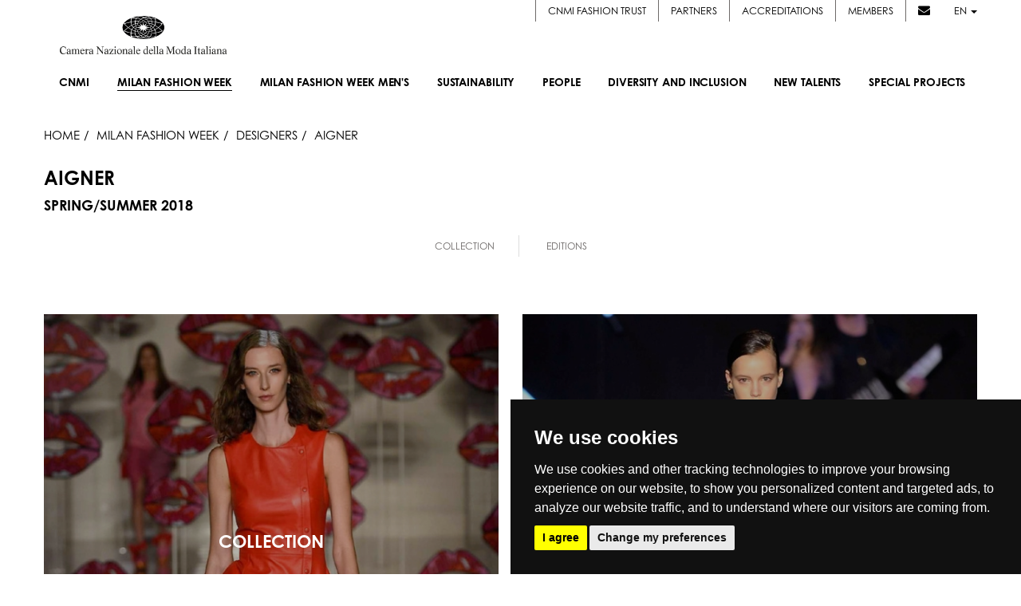

--- FILE ---
content_type: text/html; charset=UTF-8
request_url: https://www.cameramoda.it/en/milano-moda-donna/designer/8377/
body_size: 13373
content:


<!DOCTYPE html><!--[if lt IE 7]>      <html class="no-js lt-ie9 lt-ie8 lt-ie7"> <![endif]--><!--[if IE 7]>         <html class="no-js lt-ie9 lt-ie8"> <![endif]--><!--[if IE 8]>         <html class="no-js lt-ie9"> <![endif]--><!--[if gt IE 8]><!--> <html lang="en" class="no-js"> <!--<![endif]--><head>







<title>AIGNER • Designers • SPRING/SUMMER 2018</title>
<meta name="description" content="Official Website. Live Streaming delle sfilate Donna collezioni SS2026, Sfilate SS 2026, calendario, foto in real-time e looks, social stream e news, outfit, catwalk" />
<meta name="robots" content="" />

<link rel="alternate" href="https://www.cameramoda.it/it/milano-moda-donna/designer/8377/" hreflang="it" />



<meta property="og:title" content="AIGNER • Designers • SPRING/SUMMER 2018" />
<meta property="og:site_name" content="cameramoda.it" />
<meta property="og:url" content="https://www.cameramoda.it/en/milano-moda-donna/designer/8377/" />
<meta property="og:locale" content="en" />

<meta name="twitter:url" content="https://www.cameramoda.it/en/milano-moda-donna/designer/8377/" />
<meta name="twitter:card" content="summary" />
<meta name="twitter:title" content="AIGNER • Designers • SPRING/SUMMER 2018" />

<!--[if lte IE 7]><meta http-equiv="Refresh" content="0; url=/en/old-browser/"><![endif]--><meta charset="utf-8"><meta http-equiv="X-UA-Compatible" content="IE=edge,chrome=1"><meta name="viewport" content="width=device-width"><meta name="author" content="Camera Nazionale della Moda Italiana"><meta name="SKYPE_TOOLBAR" content="SKYPE_TOOLBAR_PARSER_COMPATIBLE"><meta name="format-detection" content="telephone=no"><link rel="shortcut icon" type="image/vnd.microsoft.icon" href="/media/favicon.ico" /><!-- Inclusione fonts.com -->
<!-- <link type="text/css" rel="stylesheet" href="//fast.fonts.net/cssapi/ea3f0a5a-85a0-4bd1-bdb2-d0d1e87d7311.css"/> -->
<link rel="stylesheet" href="https://use.typekit.net/cbo4nwp.css"><link rel="stylesheet" href="/media/mmd/assets/css/main.css?v=1768722870" media="screen" /><script src="/media/mmd/assets/js/head-native.js?v=1768722870"></script><link rel="stylesheet" href="https://cdnjs.cloudflare.com/ajax/libs/font-awesome/6.4.2/css/all.min.css" integrity="sha512-z3gLpd7yknf1YoNbCzqRKc4qyor8gaKU1qmn+CShxbuBusANI9QpRohGBreCFkKxLhei6S9CQXFEbbKuqLg0DA==" crossorigin="anonymous" referrerpolicy="no-referrer" /><link rel="stylesheet" href="https://cdnjs.cloudflare.com/ajax/libs/font-awesome/4.7.0/css/font-awesome.css" integrity="sha512-5A8nwdMOWrSz20fDsjczgUidUBR8liPYU+WymTZP1lmY9G6Oc7HlZv156XqnsgNUzTyMefFTcsFH/tnJE/+xBg==" crossorigin="anonymous" referrerpolicy="no-referrer" /><!--[if lte IE 8]><script src="/media/js/libs/respond.js"></script><link rel="stylesheet" href="/media/css/ie8.css" media="screen" /><![endif]--><script>
	(function(i,s,o,g,r,a,m){i['GoogleAnalyticsObject']=r;i[r]=i[r]||function(){
	(i[r].q=i[r].q||[]).push(arguments)},i[r].l=1*new Date();a=s.createElement(o),
	m=s.getElementsByTagName(o)[0];a.async=1;a.src=g;m.parentNode.insertBefore(a,m)
	})(window,document,'script','//www.google-analytics.com/analytics.js','ga');
	
	ga('create', 'UA-25802456-9', {'name': 'wwwclean'});
	ga('wwwclean.set', 'anonymizeIp', true); 
	ga('wwwclean.send', 'pageview');
	
	setTimeout("ga('wwwclean.send', 'event', 'Service', 'RealBounce', '30sec')",(30*1000));
</script>
<script type="text/plain">
	ga('create', 'UA-25802456-3', 'auto', {'allowLinker': true});
	ga('require', 'displayfeatures');
	ga('set', 'anonymizeIp', true);
	ga('require', 'linker');
	ga('linker:autoLink', ['milanomodadonna.it','milanomodauomo.it','milanomodadesign.it','milanomodagraduate.it'] );
	ga('send', 'pageview');
	
	ga('create', 'UA-25802456-4', {'name': 'www'});
	ga('www.require', 'displayfeatures');
	ga('www.set', 'anonymizeIp', true); 
	ga('www.send', 'pageview');
	
	setTimeout("ga('send', 'event', 'Service', 'RealBounce', '30sec'); ga('www.send', 'event', 'Service', 'RealBounce', '30sec')",(30*1000));
</script>
<!-- Google tag (gtag.js) -->
<script async src="https://www.googletagmanager.com/gtag/js?id=G-CY5SSXJPJZ"></script>
<script>
  window.dataLayer = window.dataLayer || [];
  function gtag(){dataLayer.push(arguments);}
  gtag('js', new Date());
  gtag('config', 'G-CY5SSXJPJZ');
</script><!-- Cookie Consent by https://www.FreePrivacyPolicy.com -->
<script type="text/javascript" src="//www.freeprivacypolicy.com/public/cookie-consent/3.1.0/cookie-consent.js"></script>
<script type="text/javascript">
document.addEventListener('DOMContentLoaded', function () {
	cookieconsent.run({
		"notice_banner_type":"simple",
		"consent_type":"express",
		"palette":"dark",
		"language":"en",
		"cookies_policy_url":"https://www.cameramoda.it//media/documents/pdf/CNMI_Cookie_Policy_EN.pdf"
	});
});
</script>
<noscript>Cookie Consent by <a href="https://www.FreePrivacyPolicy.com/free-cookie-consent/" rel="nofollow noopener">FreePrivacyPolicy.com</a></noscript>
<!-- End Cookie Consent -->
</head>
	<body class="body-designer-detail">
		<div id="loader-layer"></div>

		<!-- NAV -->
		<nav class="navbar navbar-default main-nav en">

    <div class="menu-wrapper">


        <div style="display: none;" class="langs-container hidden-sm hidden-xs">
            <div class="reserved-user-link">
                                <!-- <a href="#" style="margin-left: 20px;">Cookie Policy</a> -->
            </div>
            <ul class="lang-selector">
                                <li><a href="/it/milano-moda-donna/designer/8377/" class="">IT</a></li>
                <li class="separator">|</li>
                                <li><a href="/en/milano-moda-donna/designer/8377/" class="active last">EN</a></li>
                <li class="separator">|</li>
                            </ul>
        </div>

        <div class="menu-container">
            <div class="service-menu">
                <ul> 
                                        <li><a href="https://www.cameramodafashiontrust.com/" target="_blank">CNMI FASHION TRUST</a></li>
                    <li><a href="/en/partners/">Partners</a></li>
                    <li><a href="/en/servizi/accrediti/">Accreditations</a></li>
                    <li><a href="/en/members/new-in/">Members</a></li>
                    <li class="no-border"><a href="#" data-toggle="modal" data-target="#modal-newsletter"><i class="fa fa-envelope"></i></a></li>
                    <li class="dropdown">
                        <a href="#" class="dropdown-toggle" data-toggle="dropdown" role="button" aria-haspopup="true" aria-expanded="false">en <span class="caret"></span></a>
                        <ul class="dropdown-menu lang-dropdown">
                                                                                <li>
                                <a href="/it/milano-moda-donna/designer/8377/">IT</a>
                            </li>
                                                                                                                                </ul>
                    </li>
                </ul>
            </div>

            <div class="navbar-header en">
                <button type="button" class="navbar-toggle" data-toggle="collapse" data-target=".navbar-collapse">
                    <span class="icon-bar"></span>
                    <span class="icon-bar"></span>
                    <span class="icon-bar"></span>
                </button>
                <a class="navbar-brand" href="/en/">
                                        <img src="/media/images/commons/logo.png"  class="img-responsive"  alt="CNMI">
                    
                                    </a>
            </div>

            <div class="collapse navbar-collapse en" id="nav-menu">
                <ul id="main-nav" class="nav navbar-nav navbar-right en">
                    <li class="visible-xs visible-sm">
                                                <a href="/it/milano-moda-donna/designer/8377/" class=" lang-xs service-xs">IT</a>
                                                <a href="/en/milano-moda-donna/designer/8377/" class="active last lang-xs service-xs">EN</a>
                                            </li>

                    <li class="sub-menu-trigger no-link" data-target=".more-sub-menu">
                        <a href="#"><span class="text">Cnmi <span class="arrow-down"></span></span></a>

                        <div class="sub-menu-mobile more-sub-menu">
                            <ul>
                                <li>
                                    <a href="/en/associazione/cnmi/">About</a>
                                </li>
                                <li>
                                    <a href="/en/associazione/cnmi/#showroom-container">SHOWROOM</a>
                                </li>
                                <li>
                                    <a href="/en/news-archive/">News</a>
                                </li>
                                <li>
                                    <a href="/en/archive/designer/">Designers</a>
                                </li>
                                <li>
                                    <a href="/en/associazione/cnmi/#contatti">Contacts</a>
                                </li>
                            </ul>
                        </div>
                    </li>
                
                    
                                        <li class="sub-menu-trigger selected" data-target=".mmd-sub-menu">
    
    <a href="/en/milano-moda-donna/"><span class="text"><span class="upper-text">Milan Fashion Week</span> <span class="arrow-down"></span></span></a>
    
    <div class="sub-menu-mobile mmd-sub-menu">
        <ul>
            <li>
                <a href="/en/milano-moda-donna/">About</a>
            </li>
                        <li>
                <a href="/en/milano-moda-donna/calendar/">Calendar</a>
            </li>
                        <li>
                <a href="#" data-target="#modal-dates-mmd" data-toggle="modal">Dates</a>
            </li>
            <li>
                <a href="/en/milano-moda-donna/fashion-hub-market/designer/">Fashion Hub</a>
            </li>
            <li>
                <a href="/en/milano-moda-donna/designer/">Designers</a>
            </li>                            
                        <li>
                <a href="/en/insidersguide/">insider's guide</a>
            </li>
                    </ul>
    </div>
        
</li>
                                        
                    
                                        
                                        
<li class="" data-target=".mmu-sub-menu"> <!-- Attivo solo per manifestazione -->     
    <a href="/en/milano-moda-uomo/"><span class="text"><span class="upper-text">Milan Fashion Week Men's</span> <span class="arrow-down"></span></span></a>     
</li>                    
                    <li class="sub-menu-trigger" data-target=".sustainability-sub-menu">
                        <a href="/en/sustainability/"><span class="text">Sustainability<span class="arrow-down"></span></span></a>
                        <div class="sub-menu-mobile sustainability-sub-menu">
                            <ul>
                                <li>
                                    <a href="/en/sustainability/">About</a>
                                </li>
                                <li>
                                    <a href="/en/sustainability/#sustainability">working groups </a>
                                </li>
                                <li>
                                    <a href="/media/pdf/manifesto_sostenibilita_en.pdf" target="_blank">Manifesto</a>
                                </li>
                                <li>
                                    <a href="/en/sustainability/#guidelines">guidelines</a>
                                </li>

                                <li>
                                                                        <!-- mom -->
                                    <a href="/en/sustainability/roundtable/2019/">International roundtable on sustainability</a>
                                </li>
                                <li>
                                    <a href="/en/venice-sustainable-fashion-forum/">Venice Sustainable Fashion Forum</a>
                                </li>
                            </ul>
                        </div>
                    </li>
                                         <li class="sub-menu-trigger" data-target=".hr-and-education-sub-menu">
                        <a href="/en/people/"><span class="text">PEOPLE<span class="arrow-down"></span></span></a>
                                                <div class="sub-menu-mobile hr-and-education-sub-menu">
                            <ul>
                                    <li>
                                        <a href="/en/people/">ABOUT</a>
                                    </li>
                                                                    <li>
                                        <a href="/en/document/371/?inline=1">TAVOLO</a>
                                    </li>
                                                                                                                            </ul>
                        </div>
                                            </li>
                                                             <li class="sub-menu-trigger" data-target=".diversity-and-inclusion-sub-menu">
                        <a href="/en/diversity-and-inclusion/"><span class="text">Diversity and Inclusion<span class="arrow-down"></span></span></a>
                                                <div class="sub-menu-mobile diversity-and-inclusion-sub-menu">
                            <ul>
                                    <li>
                                        <a href="/en/diversity-and-inclusion/">ABOUT</a>
                                    </li>
                                                                                                    <li>
                                        <a href="/en/document/372/?inline=1">MANIFESTO</a>
                                    </li>
                                                                                                    <li>
                                        <a href="/en/document/373/?inline=1">TAVOLO</a>
                                    </li>
                                                                                                    <li>
                                        <a href="/en/diversity-and-inclusion-talk/">TALK</a>
                                    </li>
                                                                                            </ul>
                        </div>
                                            </li>
                                        <li class="sub-menu-trigger" data-target=".new-designer-sub-menu">
                        <a href="/en/new-talents/"><span class="text">New Talents<span class="arrow-down"></span></span></a>
                        <div class="sub-menu-mobile new-designer-sub-menu">
                            <ul>
                                <li>
                                    <a href="/en/new-talents/">About</a>
                                </li>
                                                                                                <li>
                                    <a href="https://www.cameramoda.it/en/milano-moda-graduate/">
                                        Milano Moda Graduate
                                    </a>
                                </li>
                                                                                                                                <li>
                                    <a href="https://www.cameramoda.it/en/milano-moda-donna/fashion-hub-market/designer/">
                                        Fashion Hub
                                    </a>
                                </li>
                                                                                                                                <li>
                                    <a href="https://www.cameramoda.it/en/new-talents/milano-moda-shoppable-project/">
                                        Milano Moda Shoppable Project
                                    </a>
                                </li>
                                                                                            </ul>
                        </div>
                    </li>
                    <li class="sub-menu-trigger" data-target=".special-proj-sub-menu">
                        <a href="/en/special-projects/"><span class="text">Special projects <span class="arrow-down"></span></span></a>
                        <div class="sub-menu-mobile special-proj-sub-menu">
                            <ul>
                                <li>
                                    <a href="/en/maxxi-memorabile-ipermoda/">Memorabile. Ipermoda</a>
                                </li>
                                <li>
                                    <a href="/en/danse-atelier/">Dans(e) l'atelier</a>
                                </li>
                                <li>
                                    <a href="/en/podcast/">Podcast</a>
                                </li>
                                <li>
                                    <a href="/en/milano-moda-design/calendar/">Milano moda design</a>
                                </li>
                                                                <li>
                                    <a href="/en/sustainable-fashion-awards/">SUSTAINABLE FASHION AWARDS</a>
                                </li>
                                                                   
                                                                <li>
                                    <a href="https://www.cameramoda.it/en/milano-fashion-institute/">MILANO FASHION INSTITUTE</a>
                                </li> 
                                                  
                                                                   
                                                  
                                                                   
                                                  
                                                                   
                                                  
                                                                   
                                                  
                                                                
                                                                <li>
                                    <a href="/en/fashion-film-festival/">Fashion Film Festival Milano</a>
                                </li>
                                
                                                                <li>
                                    <a href="/en/memos/">MEMOS.</a>
                                </li>

                                                                                              
                                                                                                <li>
                                    <a href="https://www.cameramoda.it/en/green-carpet-fashion-awards-italia/">GREEN CARPET FASHION AWARDS, ITALY</a>
                                </li>
                                                              
                                                                                                <li>
                                    <a href="/en/budapestselect/">BUDAPEST SELECT</a>
                                </li>
                                                              
                                                                                                <li>
                                    <a href="/en/sinoitalianfashiontown/">SINO-ITALIAN FASHION TOWN BY CHIC GROUP</a>
                                </li>
                                                              
                                                                                                <li>
                                    <a href="/en/fashionfilm">FASHION FILMS</a>
                                </li>
                                                              
                                                                <li>
                                    <a href="/en/chinastone/">CNMI * IFIU 2021 INTERNATIONAL FASHION SUMMIT</a>
                                </li>

                                                                                                                                                                                                                                                                                                                                                                
                                <li>
                                    <a class="third-level-trigger sub-menu-trigger" data-target=".special-proj-archive-sub-menu" href="#"><span class="text">Discover<span class="arrow-down"></span></span></a>

                                    <ul class="dropdown-menu third-level-menu special-proj-archive-sub-menu">
                                                                                                                                                                                                                                    <li>
                                                <a href="http://italiana.cameramoda.it/en/">
                                                    ITALIANA ITALY THROUGH THE LENS OF FASHION 1971-2001
                                                </a>
                                            </li>
                                                                                                                                                                                                                                                <li>
                                                <a href="http://www.cameramoda.it/en/anna-dello-russo/">
                                                    Adr Event
                                                </a>
                                            </li>
                                                                                                                                                                                                                                                <li>
                                                <a href="https://www.cameramoda.it/en/crafting-the-future-storie-di-artigianalita-e-innovazione/">
                                                    Crafting the future: stories of craftsmanship and innovation
                                                </a>
                                            </li>
                                                                                                                                                                                                                                                                                                                                                                                                                                                            </ul>
                                </li>
                            </ul>
                        </div>
                    </li>
                    
                    <li class="visible-xs visible-sm"><a class="service-xs" href="/en/partners/">Partners</a></li>
                    <li class="visible-xs visible-sm"><a class="service-xs" href="/en/servizi/accrediti/">Accreditations</a></li>
                    <li class="visible-xs visible-sm"><a class="service-xs" href="/en/members/new-in/">Members</a></li>

                </ul>
            </div>
            <!-- /MENU -->
        </div>
        <!-- /menu-container -->
    </div>
    <!-- /container -->

    <section class="sub-menus-container">

        <!-- MMD -->
        <div class="sub-menu mmd-sub-menu">
            <div class="cols-container">
                <div class="left-col">
                    <ul>
                        <li>
                            <a href="/en/milano-moda-donna/">About</a>
                        </li>
                                                <li>
                            <a href="/en/milano-moda-donna/calendar/">Calendar</a>
                        </li>
                                                <li>
                            <a href="#" data-target="#modal-dates-mmd" data-toggle="modal">Dates</a>
                        </li>
                        <li>
                            <a href="/en/milano-moda-donna/fashion-hub-market/designer/">Fashion Hub</a>
                        </li>
                        <li>
                            <a href="/en/milano-moda-donna/designer/">Designers</a>
                        </li>
                                                                        <li>
                                                                <a href="/en/insidersguide/">insider's guide</a>
                        </li>
                                            </ul>
                </div>
                
                <div class="right-col">
                    <div class="latest-galleries">
                                                <header>Latest galleries</header>
                        <main>
                            
                                
                            <figure>
                                <a href="/en/milano-moda-donna/designer/gallery/collection/10995/">
                                                                                                            <img src="/rimg/OQ21zUGljdHVyZTtpbWFnZTsxMTQ2MzE2O2RlZmF1bHQ%3D__W180H250R79BTRANSP___470184a6.jpg" class="img-responsive" alt="DIESEL" />
                                                                        <figcaption>DIESEL</figcaption>
                                </a>
                            </figure>
                                
                            <figure>
                                <a href="/en/milano-moda-donna/designer/gallery/collection/10967/">
                                                                                                            <img src="/rimg/OQ21zUGljdHVyZTtpbWFnZTsxMTQ0OTAxO2RlZmF1bHQ%3D__W180H250R79BTRANSP___91f9b74a.jpg" class="img-responsive" alt="JIL SANDER" />
                                                                        <figcaption>JIL SANDER</figcaption>
                                </a>
                            </figure>
                                                    
                            
                        </main>
                                            </div>
                </div>
            </div>
        </div>

        <!-- MMU -->
        <div class="sub-menu mmu-sub-menu">
            <div class="cols-container">
                <div class="left-col">
                    <ul>
                        <li>
                            <a href="/en/milano-moda-uomo/">About</a>
                        </li>
                                                <li>
                            <a href="/en/milano-moda-uomo/calendar/">Calendar</a>
                        </li>
                                                <li>
                            <a href="#" data-target="#modal-dates-mmu" data-toggle="modal">Dates</a>
                        </li>
                                                <li>
                            <a href="/en/milano-moda-uomo/designer/">Designers</a>
                        </li>
                                            </ul>
                </div>
                
                <div class="right-col">
                    <div class="latest-galleries">
                                                <header>Latest galleries</header>
                        <main>
                            
                                
                            <figure>
                                <a href="/en/milano-moda-uomo/designer/gallery/collection/11103/">
                                                                                                            <img src="/rimg/OQ21zUGljdHVyZTtpbWFnZTsxMTUxMTY2O2RlZmF1bHQ%3D__W180H250R79BTRANSP___5c8578cd.jpg" class="img-responsive" alt="ZEGNA" />
                                                                        <figcaption>ZEGNA</figcaption>
                                </a>
                            </figure>
                                
                            <figure>
                                <a href="/en/milano-moda-uomo/designer/gallery/collection/11107/">
                                                                                                            <img src="/rimg/OQ21zUGljdHVyZTtpbWFnZTsxMTUxMzY2O2RlZmF1bHQ%3D__W180H250R79BTRANSP___96ce2869.jpg" class="img-responsive" alt="DSQUARED2" />
                                                                        <figcaption>DSQUARED2</figcaption>
                                </a>
                            </figure>
                                                    
                        </main>
                                            </div>
                </div>
                
            </div>
        </div>

        <!-- SUSTAINABILITY -->
        <div class="sub-menu sustainability-sub-menu">
            <div class="cols-container">
                <div class="left-col">
                    <ul>
                        <li>
                            <a href="/en/sustainability/">About</a>
                        </li>
                        <li>
                            <a href="/en/sustainability/#sustainability">working groups </a>
                        </li>
                        <li>
                            <a href="/media/pdf/manifesto_sostenibilita_en.pdf" target="_blank">Manifesto</a>
                        </li>
                        <li>
                            <a href="/en/sustainability/#guidelines">guidelines</a>
                        </li>

                        <li>
                                                        <!-- mom -->
                            <a href="/en/sustainability/roundtable/2019/">International roundtable on sustainability</a>
                        </li>
                        <li>
                            <a href="/en/venice-sustainable-fashion-forum/">Venice Sustainable Fashion Forum</a>
                        </li>
                    </ul>
                </div>
                <div class="right-col">
                    <div class="sustainability-logo">
                        <img src="/media/images/commons/sustainability.jpg" class="img-responsive" alt="CNMI - Sustainability" />
                    </div>
                </div>
            </div>
        </div>

        <!-- HR AND EDUCATION -->
                        <div class="sub-menu hr-and-education-sub-menu">
            <div class="cols-container">
                <div class="left-col">
                    <ul>
                            <li>
                                <a href="/en/people/">ABOUT</a>
                            </li>
                                                    <li>
                                <a href="/en/document/371/?inline=1">TAVOLO</a>
                            </li>
                                                                                            </ul>
                </div>
                                <div class="right-col">
                    <div class="hr-and-education-img">
                        <img src="/rimg/OSHJFZHVjYXRpb247bWVudUltYWdlOzE7ZGVmYXVsdA%3D%3D__R4BTRANSP___3e6abee5.png" class="img-responsive" alt="CNMI - PEOPLE" />
                    </div>
                </div>
                            </div>
        </div>
        
        <!-- DIVERSITY AND INCLUSION -->
                        <div class="sub-menu diversity-and-inclusion-sub-menu">
            <div class="cols-container">
                <div class="left-col">
                    <ul>
                            <li>
                                <a href="/en/diversity-and-inclusion/">ABOUT</a>
                            </li>
                                                                            <li>
                                <a href="/en/document/372/?inline=1">MANIFESTO</a>
                            </li>
                                                                            <li>
                                <a href="/en/document/373/?inline=1">TAVOLO</a>
                            </li>
                                                                            <li>
                                <a href="/en/diversity-and-inclusion-talk/">TALK</a>
                            </li>
                                                                    </ul>
                </div>
                                <div class="right-col">
                    <div class="diversity-and-inclusion-img">
                        <img src="/rimg/ORGl2ZXJzaXR5SW5jbHVzaW9uO21lbnVJbWFnZTsxO2RlZmF1bHQ%3D__R4BTRANSP___d3d16a92.jpg" class="img-responsive" alt="CNMI - Diversity and Inclusion" />
                    </div>
                </div>
                            </div>
        </div>
        
        <!-- SUSTAINABILITY -->
        <div class="sub-menu special-proj-sub-menu">
            <div class="cols-container">
                <div class="left-col">
                    <ul>
                        <li>
                            <a href="/en/maxxi-memorabile-ipermoda/">Memorabile. Ipermoda</a>
                        </li>
                        <li>
                            <a href="/en/danse-atelier/">Dans(e) l'atelier</a>
                        </li>
                        <li>
                            <a href="/en/podcast/">Podcast</a>
                        </li>
                        <li>
                            <a href="/en/milano-moda-design/calendar/">Milano moda design</a>
                        </li>
                                                    <li>
                                <a href="/en/sustainable-fashion-awards/">SUSTAINABLE FASHION AWARDS</a>
                            </li>
                                                                                                                        <li>
                            <a href="https://www.cameramoda.it/en/milano-fashion-institute/">MILANO FASHION INSTITUTE</a>
                        </li>
                                                
                                                                                                
                                                                                                
                                                                                                
                                                                                                
                        
                                                <li>
                            <a href="/en/fashion-film-festival/">Fashion Film Festival Milano</a>
                        </li>
                    
                                                <li>
                            <a href="/en/memos/">MEMOS.</a>
                        </li>
                        

                                                                                                                                                                        <li>
                            <a href="/en/budapestselect/">BUDAPEST SELECT</a>
                        </li>
                                                                                                <li>
                            <a href="/en/sinoitalianfashiontown/">SINO-ITALIAN FASHION TOWN BY CHIC GROUP</a>
                        </li>
                                                                                                <li>
                            <a href="/en/fashionfilm">FASHION FILMS</a>
                        </li>
                                                
                        <li>
                            <a href="/en/chinastone/">CNMI * IFIU 2021 INTERNATIONAL FASHION SUMMIT</a>
                        </li>

                                                                                                                        <li>
                            <a href="https://www.cameramoda.it/en/green-carpet-fashion-awards-italia/">GREEN CARPET FASHION AWARDS, ITALY</a>
                        </li>
                                                                                                                                                                                                
                        <li>
                            <a class="third-level-trigger" data-target=".special-proj-archive-sub-menu" href="#">Discover</a>
                        </li>
                    </ul>
                </div>
                <div class="right-col">
                    <div class="latest-galleries">                                                 <main>     
                            <figure style="max-width: 360px !important;">
                                <a href="#">
                                    <img alt="" src="/media/images/commons/progetti-speciali-submenu.jpeg" class="img-responsive" />
                                                                    </a>
                            </figure>
                                                    </main>
                    </div>
                    <div class="third-level-menu special-proj-archive-sub-menu">
                        <ul>
                                                                                                                                                                                                                                                        <li>
                                    <a href="http://italiana.cameramoda.it/en/">
                                        ITALIANA ITALY THROUGH THE LENS OF FASHION 1971-2001
                                    </a>
                                </li>
                                                                                                                                                                                            <li>
                                    <a href="http://www.cameramoda.it/en/anna-dello-russo/">
                                        Adr Event
                                    </a>
                                </li>
                                                                                                                                                                                            <li>
                                    <a href="https://www.cameramoda.it/en/crafting-the-future-storie-di-artigianalita-e-innovazione/">
                                        Crafting the future: stories of craftsmanship and innovation
                                    </a>
                                </li>
                                                                                                                                                                                                                                                                                                                                                                                                                                                                                                                                                                                                                                    </ul>
                    </div>
                </div>
            </div>
        </div>

        <!-- NEW DESIGNER -->
        <div class="sub-menu new-designer-sub-menu">
            <div class="cols-container">
                <div class="left-col">
                    <ul>
                        <li>
                            <a href="/en/new-talents/">About</a>
                        </li>
                                                                        <li>
                            <a href="https://www.cameramoda.it/en/milano-moda-graduate/">
                                Milano Moda Graduate
                            </a>
                        </li>
                                                                                                <li>
                            <a href="https://www.cameramoda.it/en/milano-moda-donna/fashion-hub-market/designer/">
                                Fashion Hub
                            </a>
                        </li>
                                                                                                <li>
                            <a href="https://www.cameramoda.it/en/new-talents/milano-moda-shoppable-project/">
                                Milano Moda Shoppable Project
                            </a>
                        </li>
                                                                    </ul>
                </div>
                <div class="right-col">
                    <div class="new-designer-img">
                        <img src="/media/images/commons/new-designer.jpg" class="img-responsive" alt="CNMI - Sustainability" />
                    </div>
                </div>
            </div>
        </div>


        <!-- MORE -->
        <div class="sub-menu more-sub-menu">
            <div class="cols-container">
                <div class="left-col">
                    <ul>
                        <li>
                            <a href="/en/associazione/cnmi/">About</a>
                        </li>
                        <li>
                            <a href="/en/associazione/cnmi/#showroom-container">SHOWROOM</a>
                        </li>
                        <li>
                            <a href="/en/news-archive/">News</a>
                        </li>
                        <li>
                            <a href="/en/archive/designer/">Designers</a>
                        </li>
                        <li>
                            <a href="/en/associazione/cnmi/#contatti">Contacts</a>
                        </li>
                    </ul>
                </div>
                <div class="right-col">      
                    <div class="contact-info">
                        <address>Piazza Duomo, 31</address>
                        <address>20122 Milano (MI)</address>
                        <p>Tel. +39.02.7771081</p>
                        <a href="mailTo:cameramoda@cameramoda.it"><p>cameramoda@cameramoda.it</p></a>
                        <p>Fax +39.02.77710850</p>
                        <ul class="social-list">
                            <li>
                                <a href="https://www.facebook.com/pages/Camera-Nazionale-della-Moda-Italiana/191200480940895" target="_blank"><i class="fa-brands fa-facebook-f"></i></a>
                            </li>
                            <li>
                                <a href="https://twitter.com/cameramoda" target="_blank"><i class="fa-brands fa-x-twitter"></i></a>
                            </li>
                            <li>
                                <a href="https://www.instagram.com/milanfashionweek/" target="_blank"><i class="fa-brands fa-instagram"></i></a>
                            </li>
                            <li>
                                <a href="https://it.pinterest.com/cameramoda/boards/" target="_blank"><i class="fa fa-brands fa-pinterest"></i></a>
                            </li>
                            <li>
                                <a href="https://www.youtube.com/user/cameramoda" target="_blank"><i class="fa-brands fa-youtube"></i></a>
                            </li>
                            <li>
                                <a href="https://it.linkedin.com/company/cameranazionaledellamodaitaliana" target="_blank"><i class="fa-brands fa-linkedin-in"></i></a>
                            </li>
                        </ul>
                    </div>

                    <div class="third-level-menu" id="mmg-sub-menu">
                        <ul>
                            <li>
                                <a href="/en/milano-moda-graduate/2025/">About</a>
                            </li>
                                                        <li>
                                <a href="/en/milano-moda-graduate/awards/2025/">Awards</a>
                            </li>
                                                                                                            </ul>
                    </div>

                    <div class="third-level-menu" id="mmm-sub-menu">
                        <ul>
                            <li>
                                <a href="/en/milano-moda-main/">About</a>
                            </li>
                            <li>
                                <a href="/en/servizi/accrediti/buyer/">Accreditations</a>
                            </li>
                            <li>
                                <a href="/en/milano-moda-main/#showroom-list">Showroom</a>
                            </li>
                                                        <li>
                                <a href="/rfile/OQ25taUZhc2hpb25TaG93RWRpdGlvbjticm9jaHVyZTsxMzc7ZGVmYXVsdA%3D%3D___64a41a62.pdf">CALENDAR</a>
                            </li>
                                                    </ul>
                    </div>

                    
                    <div class="third-level-menu" id="mmde-sub-menu">
                        <ul>
                            <li>
                                <a href="/en/milano-moda-design/calendar/">CALENDAR</a>
                            </li>
                            <li>
                                <a href="/en/milano-moda-design/gallery/">Gallery</a>
                            </li>
                        </ul>
                    </div>

                </div>
            </div>
        </div>

    </section>

</nav>
<!-- /NAV -->









		<!-- /NAV -->

		<section id="main-content" class="content-wrapper clearfix">
			<section id="content">

    <div class="container-fluid">
        <div class="row">
            <div class="col-xs-12">
                <nav id="breadcrumbs">
                    <a href="/en/" class="home">HOME</a>
                    <a href="/en/milano-moda-donna/"><span class="upper-text">Milan Fashion Week</span></a>
                    <a href="/en/milano-moda-donna/designer/"><span>Designers</span></a>
                    <span>AIGNER</span>
                </nav>
            </div>
        </div>
        <div class="row">
            <div class="col-xs-12">
                <div class="title-container">
                    <h1 class="head-title">AIGNER</h1>
                    <h2 class="head-subtitle">SPRING/SUMMER 2018</h2>
                </div>
            </div>
        </div>
        <!-- /row -->
    </div>
</section>

<section class="dense designer-nav">
    <div class="container">
        <ul class="designer-menu hidden-xs">
                                    <li>
                <a href="/en/milano-moda-donna/designer/gallery/collection/7330/">Collection</a>
            </li>
                                                            <li>
                <a class="slideTo" href="#other-editions">Editions</a>
            </li>
                    </ul>

        <div class="designer-menu-xs">
                                    <div class="item">
                <a href="/en/milano-moda-donna/designer/gallery/collection/7330/">Collection</a>
            </div>
                                                            <div class="item">
                <a class="slideTo" href="#other-editions">Editions</a>
            </div>
                    </div>
    </div>
</section>

<section class="dense designer-sections">
	<div class="container">
        <div class="row">
            <div class="col-xs-12 col-sm-6 mt30">
                <div class="block-container">
                                     	                                                                                <img src="/rimg/OQ21zUGljdHVyZTtpbWFnZTsxNjExNzQ7ZGVmYXVsdA%3D%3D__W640H640R79BTRANSP___9f6fef8e.jpg" class="img-responsive" alt="AIGNER" />
                    
                    <div class="block-caption">
                        <a href="/en/milano-moda-donna/designer/gallery/collection/7330/">
                            <div class="caption-container">
                                <div class="caption">
                                    <h3 class="title small">Collection</h3>
                                </div>
                            </div>
                        </a>
                    </div>
                </div>
            </div>
                        
                        <div class="col-xs-12 col-sm-6 mt30">
                <div class="block-container">
                                                                                                                    	                                        <img src="/rimg/OQ21zUGljdHVyZTtpbWFnZTsxNDcyMTM7ZGVmYXVsdA%3D%3D__W640H640R79BTRANSP___19596463.jpg" class="img-responsive full-width" alt="AIGNER" />
                    
                    <div class="block-caption" id="other-editions">
                        <div class="caption-container">
                            <div class="left-arrow">
                                                                <a href="/en/milano-moda-donna/designer/8012/">
                                    <!--label class="placeholder">PREVIOUS/ED.</label-->
                                    <label class="placeholder">PREVIOUS<br>ED.</label>
                                    <i class="fa fa-angle-left"></i>
                                </a>
                                                            </div>
                            <div class="right-arrow">
                                                                <a href="/en/milano-moda-donna/designer/8630/">
                                    <!--label class="placeholder">NEXT/ED.</label-->
                                    <label class="placeholder">NEXT<br>ED.</label>
                                    <i class="fa fa-angle-right"></i>
                                </a>
                                                            </div>
                        </div>
                    </div>
                </div>
            </div>
                    </div>
    </div>
</section>

<!-- MODAL FILTERS ALERT -->
<div class="modal fade" id="modal-filters-alert" tabindex="-1" role="dialog" aria-labelledby="myModalLabel">
    <div class="modal-dialog" role="document">
        <div class="modal-content padded">
            <div class="modal-header">
                <button type="button" class="close" data-dismiss="modal" aria-label="Close"><span aria-hidden="true">&times;</span></button>
                <h4 class="modal-title" id="myModalLabel"><i class="fa fa-exclamation-triangle"></i> Attenzione!</h4>
            </div>
            <div class="modal-body">
                <p>Per impostare questo filtro devi prima selezionare i seguenti:</p>
                <ul class="reset-list">
                    <li id="filter-stagione-alert"><i class="fa fa-angle-right"></i> Stagione</li>
                    <li id="filter-designer-alert"><i class="fa fa-angle-right"></i> Designer</li>
                </ul>
            </div>
        </div>
    </div>
</div>
<!-- /MODAL FILTERS ALERT -->

		</section>

		<!-- FOOTER -->
		<!-- FOOTER -->
<footer>
    <div class="container">
        <div class="row">
            <div class="col-xs-12">
                <div class="slick-slider">
                    
                                                                                                    <div class="slick-item with-title">
                                <h6 class="item-title text-left">With the support of</h6>
                                <a target="_blank" href="https://madeinitaly.gov.it"><img src="/rimg/OU3BvbnNvcjtsb2dvOzU0O2RlZmF1bHQ%3D__W120H62R14Bffffff___163cec09.png" alt="Made In Italy" title="Made In Italy" class="img-responsive center-block" /></a>
                            </div>
                                                                                                            <div class="slick-item">
                                <a target="_blank" href="https://www.esteri.it/mae/"><img src="/rimg/OU3BvbnNvcjtsb2dvOzQ1O2RlZmF1bHQ%3D__W100H62R14Bffffff___9113b27a.png" alt="Ministry of Foreign Affairs and International Cooperation" title="Ministry of Foreign Affairs and International Cooperation" class="img-responsive center-block Ministry of Foreign Affairs and International Cooperation" /></a>
                            </div>
                                                                                                            <div class="slick-item">
                                <a target="_blank" href="https://www.ice.it/"><img src="/rimg/OU3BvbnNvcjtsb2dvOzQ2O2RlZmF1bHQ%3D__W100H62R14Bffffff___21d7b35a.png" alt="Italian Trade Agency" title="Italian Trade Agency" class="img-responsive center-block Italian Trade Agency" /></a>
                            </div>
                                                                                                            <div class="slick-item">
                                <a target="_blank" href="http://www.comune.milano.it"><img src="/rimg/OU3BvbnNvcjtsb2dvOzIzO2RlZmF1bHQ%3D__W100H62R14Bffffff___2df51867.jpg" alt="Comune di Milano" title="Comune di Milano" class="img-responsive center-block Comune di Milano" /></a>
                            </div>
                                                                                            
                                                                                                    <div class="slick-item with-title">
                                <h6 class="item-title text-left">Official partner</h6>
                                <a target="_blank" href="https://discover.certilogo.com/"><img src="/rimg/OU3BvbnNvcjtsb2dvOzUzO2RlZmF1bHQ%3D__W120H62R14Bffffff___9b1a4048.png" alt="Certilogo" title="Certilogo" class="img-responsive center-block" /></a>
                            </div>
                                                                                                                                        <div class="slick-item">
                                <a target="_blank" href="http://www.dhl.com"><img src="/rimg/OU3BvbnNvcjtsb2dvOzMyO2RlZmF1bHQ%3D__W100H62R14Bffffff___3dfe22db.jpg" alt="Dhl" title="Dhl" class="img-responsive center-block Dhl" /></a>
                            </div>
                                                                                                                                                                    <div class="slick-item">
                                <a target="_blank" href="https://www.wella.com/"><img src="/rimg/OU3BvbnNvcjtsb2dvOzQwO2RlZmF1bHQ%3D__W100H62R14Bffffff___d0ae6d21.png" alt="wella" title="wella" class="img-responsive center-block wella" /></a>
                            </div>
                                                                                                                        
                                                                                                    <div class="slick-item with-title">
                                <h6 class="item-title">OFFICIAL TRAIN PARTNER</h6>
                                <a target="_blank" href="https://www.trenitalia.com/it/offerte_e_servizi/offerte-per-eventi/cultura/milano-fashion-week.html"><img src="/rimg/OU3BvbnNvcjtsb2dvOzYyO2RlZmF1bHQ%3D__W100H62R14Bffffff___97dcbb83.png" alt="Frecciarossa" title="Frecciarossa" class="img-responsive center-block" /></a>
                            </div>
                                                                                            
                    
                                                                                                    <div class="slick-item with-title">
                                <h6 class="item-title">Media partners</h6>
                                <a target="_blank" href="http://www.classeditori.com/"><img src="/rimg/OU3BvbnNvcjtsb2dvOzY7ZGVmYXVsdA%3D%3D__W100H62R14Bffffff___8a4771d1.jpg" alt="Class Editori" title="Class Editori" class="img-responsive center-block" /></a>
                            </div>
                                                                        
                    
                     <!-- Water -->
                                                                                <div class="slick-item with-title">
                                <h6 class="item-title">Official Water Partner</h6>
                                <a target="_blank" href="https://acquafiuggi.com/"><img src="/rimg/OU3BvbnNvcjtsb2dvOzYxO2RlZmF1bHQ%3D__W100H62R14Bffffff___249b044f.jpg" alt="Fiuggi" title="Fiuggi" class="img-responsive center-block" /></a>
                            </div>
                                                                        
                     <!-- Wine -->
                                                                                <div class="slick-item with-title">
                                <h6 class="item-title">Wine Partners</h6>
                                <a target="_blank" href="https://www.franciacorta.wine"><img src="/rimg/OU3BvbnNvcjtsb2dvOzEyO2RlZmF1bHQ%3D__W100H62R14Bffffff___c93a8c4b.png" alt="Franciacorta" title="Franciacorta" class="img-responsive center-block" /></a>
                            </div>
                                                                        
                                        
                    
                                                                                                    <div class="slick-item with-title">
                                <h6 class="item-title">Streaming and VOD Partners</h6>
                                <a target="_blank" href="https://www.tencent.com/en-us/"><img src="/rimg/OU3BvbnNvcjtsb2dvOzU1O2RlZmF1bHQ%3D__W100H62R14Bffffff___de5dfa55.png" alt="Tencent" title="Tencent" class="img-responsive center-block" /></a>
                            </div>
                                                                        
                                                                                                    <div class="slick-item with-title">
                                <h6 class="item-title">OOH Streaming partner</h6>
                                <a target="_blank" href="https://www.urbanvision.it/it/"><img src="/rimg/OU3BvbnNvcjtsb2dvOzU2O2RlZmF1bHQ%3D__W100H62R14Bffffff___55943a88.png" alt="Urban Vision" title="Urban Vision" class="img-responsive center-block" /></a>
                            </div>
                                                                        
                                                                                                    <div class="slick-item with-title">
                                <h6 class="item-title">Video Channel Partners</h6>
                                <a target="_blank" href="https://www.asahi.com/ajw/"><img src="/rimg/OU3BvbnNvcjtsb2dvOzU5O2RlZmF1bHQ%3D__W100H62R14Bffffff___3d6e25d6.png" alt="The Asahi Shinbun" title="The Asahi Shinbun" class="img-responsive center-block" /></a>
                            </div>
                                                                        
                                                                                                    <div class="slick-item with-title">
                                <h6 class="item-title">Digital Content Partner</h6>
                                <a target="_blank" href="https://www.launchmetrics.com/"><img src="/rimg/OU3BvbnNvcjtsb2dvOzYwO2RlZmF1bHQ%3D__W100H62R14Bffffff___96374c55.jpg" alt="LaunchMetrics" title="LaunchMetrics" class="img-responsive center-block" /></a>
                            </div>
                                                                                            

                </div>
            </div>
        </div>
        <!-- /row -->
        <div class="row row-separated-top">
            <div class="col-xs-12 social-list-container">
                <ul class="social-list">
                    <li><a href="https://www.facebook.com/pages/Camera-Nazionale-della-Moda-Italiana/191200480940895" target="_blank"><i class="fa-brands fa-facebook-f"></i></a></li>
                    <li><a href="https://twitter.com/cameramoda" target="_blank"><i class="fa-brands fa-x-twitter"></i></a></li>
                    <li><a href="https://www.instagram.com/milanfashionweek/" target="_blank"><i class="fa-brands fa-instagram"></i></a></li>
                    <li><a href="https://it.pinterest.com/cameramoda/boards/" target="_blank"><i class="fa-brands fa-pinterest"></i></a></li>
                    <li><a href="https://www.youtube.com/user/cameramoda" target="_blank"><i class="fa-brands fa-youtube"></i></a></li>
                    <li><a href="https://it.linkedin.com/company/cameranazionaledellamodaitaliana" target="_blank"><i class="fa-brands fa-linkedin-in"></i></a></li>
                </ul>
            </div>
        </div>
        <!-- /row -->
        <div class="row mt1em">
            <div class="col-xs-12 text-center">
                                                                                <p class="f-upper">© 2016 | Piazza Duomo, 31 - 20122 Milano - Tel +39.02.7771081 - Fax +39.02.77710850 - <a href="mailto:cameramoda@cameramoda.it">cameramoda@cameramoda.it</a> |
                <a href="https://itunes.apple.com/app/id534578351" target="_blank">App</a> |
                    
<a href="/media/documents/pdf/CNMI_Privacy_Policy_EN.pdf" target="_blank" class="" title="Privacy Policy">Privacy Policy</a>
 |
                    
<a href="/media/documents/pdf/CNMI_Cookie_Policy_EN.pdf" target="_blank" class="" title="Cookie Policy">Cookie Policy</a>
 |
                <a href="/en/associazione/cnmi/#contatti">Contacts</a>
                </p>
            </div>
        </div>
        <!-- /row -->
    </div>
    <!-- /container -->
</footer>
<!-- /FOOTER -->		<!-- /FOOTER -->

	    	    <div class="modal fade" id="modal-dates-mmd" tabindex="-1" role="dialog" aria-labelledby="myModalLabel">
	<div class="modal-dialog modal-lg" role="document">
		<div class="modal-content">
			<div class="modal-header">
				<button type="button" class="close" data-dismiss="modal" aria-label="Close"><span aria-hidden="true">&times;</span></button>
		        <h4 class="modal-title">Dates</h4>
			</div>
			<div class="modal-body dates-body">
				<div class="clearfix">
					<div class="col-xs-12 col-sm-6 left-col">
												<h3 class="section-title">NEXT EDITIONS</h3>
																		<p><strong>Fall/Winter 2026/2027</strong></p>
<p><span lang="EN-US">24TH FEBRUARY - 2ND MARCH 2026</span></p>
<p><span lang="EN-US"><strong>Spring/Summer 2027</strong></span></p>
<p><span lang="EN-US">22TH - 28TH SEPTEMBER 2026</span></p>
<p>&nbsp;</p>
											</div>
					<div class="col-xs-12 col-sm-6 right-col">
												<h3 class="section-title">PREVIOUS EDITIONS</h3>
																		<p><strong>Spring/Summer 2026</strong></p>
<p><a href="https://drive.google.com/file/d/1iWW2BJQGqdUtwpkTkDDLPNI_LMdiT54s/view?usp=sharing"><span lang="EN-US">23th - 29th SEPTEMBER 2025</span></a></p>
<p><strong>Fall/Winter 2025/2026</strong></p>
<p><a href="https://drive.google.com/file/d/1HwCvHGNsFgk0qbB5RdD7CkL-Rm1mJOJg/view?usp=sharing"><span lang="EN-US">25th FEBRUARY - 3rd MARCH 2025</span></a></p>
<p><strong>Spring/Summer 2025</strong></p>
<p><a href="https://drive.google.com/file/d/1RpfemLSH_-2SHPU-lSx6Ih6sEzCHEwCz/view?usp=sharing">17th - 23th SEPTEMBER 2024&nbsp;</a></p>
<p><strong>Fall/Winter 2024/2025</strong></p>
<p><a href="https://drive.google.com/file/d/1Q2PW6OkMwf9_aPE82TbW_Aj-g-o0Hnbk/view?usp=sharing">20th-26th FEBRUARY 2024</a></p>
<p><strong>Spring/Summer 2024</strong></p>
<p><a href="https://drive.google.com/file/d/1p3hA1DyTp9V5iqPx0YN7hGHVDu-WuvSS/view?usp=sharing">19-25 SEPTEMBER 2023</a></p>
<p><strong>Fall/Winter 2023/2024</strong></p>
<p><a href="https://drive.google.com/file/d/17R2UgDoNeT0ptTShCMZIWlkTTuluXThi/view?usp=sharing">21th-27th&nbsp; FEBRUARY 2023</a></p>
<p><strong>&nbsp;</strong></p>
											</div>
				</div>
			</div>
		</div>
	</div>
</div>	    <div class="modal fade" id="modal-dates-mmu" tabindex="-1" role="dialog" aria-labelledby="myModalLabel">
	<div class="modal-dialog modal-lg" role="document">
		<div class="modal-content">
			<div class="modal-header">
				<button type="button" class="close" data-dismiss="modal" aria-label="Close"><span aria-hidden="true">&times;</span></button>
		        <h4 class="modal-title">Dates</h4>
			</div>
			<div class="modal-body dates-body">
				<div class="clearfix">
					<div class="col-xs-12 col-sm-6 left-col">
												<h3 class="section-title">NEXT EDITIONS</h3>
																		<p><strong><strong>Fall/Winter&nbsp;</strong>&nbsp;2026/27</strong></p>
<p>16TH - 20TH JANUARY 2026</p>
<p><strong><strong>Spring/Summer</strong>&nbsp;2027</strong></p>
<p>19TH - 23TH&nbsp; JUNE 2026</p>
											</div>
					<div class="col-xs-12 col-sm-6 right-col">
												<h3 class="section-title">PREVIOUS EDITIONS</h3>
																		<p><strong><strong>Spring/Summer</strong>&nbsp;2026</strong></p>
<p><a href="https://drive.google.com/file/d/12KN0MnVV_XxCoxjSGgwPcwaXvKlCKe5y/view?usp=sharing">20TH - 24TH JUNE 2025</a></p>
<p><strong><strong>Fall/Winter&nbsp;</strong>&nbsp;2025/26</strong></p>
<p><a href="https://drive.google.com/file/d/1cx8I_uqKUO3yrRb05PJHwoZXUR4DClF-/view?usp=sharing">17TH - 21TH JANUARY 2025</a></p>
<p><strong>Spring/Summer 2025</strong></p>
<p><a href="https://drive.google.com/file/d/1Mv77LtETAPE2gAQl88Q-AbZM9uWzZTz-/view?usp=sharing">14th-18th JUNE 2024</a></p>
<p><strong>Fall/Winter 2024/2025</strong></p>
<p><a href="https://drive.google.com/file/d/15TYdf2vh3NAVeQdshWcWDX15QRECej5G/view?usp=sharing">12th-16th JANUARY 2024</a></p>
<p><strong>Spring/Summer 2024</strong></p>
<p><a href="https://drive.google.com/file/d/1HOdkkWpC6PvVFQK28wMDESG-8yMH6Hu_/view?usp=sharing">16th-20th JUNE 2023</a></p>
<p><strong>Fall/Winter 2023/2024</strong></p>
<p><a href="https://drive.google.com/file/d/1mSgKAYiTO4CipckfhEX4LDOjoqL6TFrC/view?usp=sharing">13th-17th JANUARY 2023</a></p>
<p><strong><span lang="EN-US">Spring/Summer 2023</span></strong></p>
<p><span lang="EN-US"><a href="https://drive.google.com/file/d/1OkokOqadk8ImatLBUSEUQRG5hxrR_HxF/view?usp=sharing">17th-21th JUNE 2022</a></span></p>
<p><strong><span lang="EN-US">Fall/Winter 2022/2023</span></strong></p>
<p><a href="https://drive.google.com/file/d/1ptJWSJnOtjyZ-peZVBkn0XS1mGteOSqk/view?usp=sharing"><span lang="EN-US">14th-18th JANUARY 2022</span></a></p>
<p><strong>Spring/Summer 2022</strong></p>
<p>18th-22th JUNE 2021</p>
<p><strong>Fall/Winter 2021/2022</strong></p>
<p>15th-19th JANUARY 2021</p>
<p>Milano Digital Fashion Week&nbsp;</p>
<p><strong>Men's collection and Men's - Women's</strong><br /><strong>pre-collection Spring/Summer 2021</strong></p>
<p>14th-17th JULY 2020</p>
<p><strong>Fall/Winter 2019/2020</strong></p>
<p>10th-14th JANUARY 2020</p>
<p><strong>Spring/Summer 2020</strong></p>
<p>14th-17th JUNE 2019</p>
<p><strong>Fall/Winter 2019/2020</strong></p>
<p>11th-14th JANUARY 2019</p>
<pre class="moz-quote-pre">&nbsp;</pre>
<p>&nbsp;</p>
											</div>
				</div>
			</div>
		</div>
	</div>
</div>
	    		<!-- MODAL NEWSLETTER -->
<div class="modal fade" id="modal-newsletter" tabindex="-1" role="dialog" aria-labelledby="myModalLabel">
    <div class="modal-dialog" role="document">
        <div class="modal-content padded">
            <div class="modal-header">
                <button type="button" class="close fancybox-item fancybox-close" data-dismiss="modal" aria-label="Close"></button>
            </div>
            <div class="modal-body">

                <form class="validate" id="form-newsletter" method="post" action="/en/servizi/newsletter/post/">
                    <div class="form-group">
                                                <label class="required" for="id_name">Name</label>
                        <input class="form-control required validate[required]" maxlength="64" id="id_name" type="text" name="name" value="" />
						
                    </div>
                    <div class="form-group">
                        <label class="required" for="id_email">E-mail</label> *
                        <input class="form-control required validate[custom[email],required]" maxlength="128" id="id_email" type="text" name="email" value="" />
						
                    </div>
                    <div class="form-group">
                        <!-- <div class="checkbox"> -->
                            <!-- <label> -->
                                                                <input type="hidden" name="privacy" value="0" /><input class="required validate[required]" id="id_privacy" type="checkbox" name="privacy" value="1" /> <a href="" data-toggle="modal" data-target="#modal-privacy-newsletter">*I have read and understand the Privacy Policy</a>
                            <!-- </label> -->
                        <!-- </div> -->
                    </div>
                    <div class="submit-cont">
                        <button type="submit" class="btn btn-send-form">Newsletter subscription</button>
                    </div>
                </form>

            </div>
        </div>
    </div>
</div>
<!-- /MODAL NEWSLETTER -->

<div class="modal fade" id="modal-privacy-newsletter" tabindex="-1" role="dialog" aria-labelledby="myModalLabel">
    <div class="modal-dialog modal-lg" role="document" style="margin: 1% auto 20px;">
        <div class="modal-content padded">
            <div class="modal-header">
                <h4 class="modal-title" id="myModalLabel">INFORMATION ON PERSONAL DATA PROTECTION</h4>
            </div>
            <div class="modal-body">
                <div class="subtitle"><u>WHO WE ARE</u></div>
                <p>The Camera Nazionale della Moda Italiana, based in Milan, Piazza Duomo, 31 (hereinafter the “<span>CNMI</span>”), pays the utmost attention to the security and confidentiality of its clients’ personal data when carrying out its activities.<br><br>CNMI is the ‘data controller’ of the personal data collected on this website.</p>
                <div class="subtitle"><u>WHICH PERSONAL DATA MAY BE COLLECTED</u></div>
                <p>The following categories of personal data relating to you may be collected:</p>
                <ul>
				<li><span>Personal and contact data</span> – information concerning name, surname and email address provided when you fill in the request form of newsletter subscription.</li>
				<li><span>Receiving and opening newsletters</span> – information concerning the receipt and the opening of our newsletters. This information is collected by means of web beacons, tracking tools included in newsletters sent as small images.</li>
			</ul>
                <div class="subtitle"><u>HOW WE COLLECT YOUR PERSONAL DATA</u></div>
                <p><span>CNMI</span> collects and processes your personal data if you sign up for its newsletter and alert service on the website<br>
			If you provide personal data on behalf of someone else, you must first ensure the data subjects have read this Privacy Policy. <br>
			<span>CNMI</span> asks you to kindly help us to keep your personal data up-to-date by informing us of any changes.</p>
                <div class="subtitle"><u>FOR WHAT PURPOSES CAN YOUR PERSONAL DATA BE USED</u></div>
                <p>The processing of personal data must be justified by one of the legal bases established by existing personal data protection regulations, as described below.</p>
                <ol type="a">
				<li><span>Sending of periodic newsletters</span><br><span>CNMI</span> may process your personal contact details for communication purposes, in order to send you, subject to your request, a periodic newsletter designed to keep you updated on the services and initiatives promoted by <span>CNMI</span>.<br>Legal basis for the processing: performance of contractual obligations. The provision of data is obligatory to enable us to respond to your requests; in the absence of the data, <span>CNMI</span> will be unable to proceed</li>
				<li><span>Improving the functionality of the newsletter service</span><br><span>CNMI</span> may process data relating to the receipt and opening of newsletters, collected through web beacons, in order to ensure the proper functioning of the service and to improve its functionality.<br>Legal basis for the processing: legitimate interest of <span>CNMI</span> to make improvements and changes to the periodic newsletter service. This tracking tool can be disabled through the browser settings, in the same way as cookies (see our Cookie Policy on the <a href="https://www.cameramoda.it">www.cameramoda.it</a> website, by clicking on the "Policy" button, “View full policy” button – “Cookie Policy”, which includes information on how to disable tracking tools).</li>
				<li><span>Compliance with legally-binding requests by the legal authorities to discharge obligations of law, regulations or provisions, or to defend a right in court</span><br><span>CNMI</span> collects your personal contact details to comply with a legal obligation and/or to defend its rights in a court of law. <br>Legal basis for the processing: legal obligations with which <span>CNMI</span> must comply.  </li>
			</ol>
                <div class="subtitle"><u>SECURITY OF YOUR PERSONAL DATA</u></div>
                <p><span>CNMI</span> uses a wide range of security measures to improve protection and maintain the security, integrity and accessibility of your personal data.<br>
			All your personal data are stored on our secure servers (or on secure paper copies) or on those of <span>CNMI</span>’s suppliers or commercial partners, and may be accessed and used based on defined standards and security policies</p>
                <div class="subtitle"><u>HOW LONG DO WE STORE YOUR PERSONAL DATA FOR</u></div>
                <p><span>CNMI</span> will keep your personal data only for the length of time necessary to achieve the purposes for which they were collected or for any other related and lawful purpose. Therefore, if your personal data are processed for two different purposes, <span>CNMI</span>  will keep the data until the lengthier purpose is achieved. However, we will cease to process the personal data collected for the purpose whose retention period has expired<br>
			<span>CNMI</span> limits access to your personal data to only those who need to use them for the appropriate purposes.<br>
			When your personal data are no longer required, or when there is no longer any legal precondition for keeping them, they will be irreversibly anonymised (and in such a way may be stored) or securely destroyed.<br>
			To stop receiving our newsletter, click on “Unsubscribe” in the footnote of the newsletter.</p>
                <div class="subtitle"><u>WHO CAN WE SHARE YOUR PERSONAL DATA WITH</u></div>
                <p>Your personal data may be accessed by duly-authorised employees and by external suppliers, appointed, if necessary, as data processors, who support us in providing services.<br>
			Should you wish to see a list of the data processors or other entities to which <span>CNMI</span> communicates data, please contact us using the details indicated below.</p>
                <div class="subtitle"><u>CONTACTS</u></div>
                <p>The contact details of <span>CNMI</span>, as data controller, are:</p>
                <p>E-mail: <a href="mailto:privacy@cameramoda.it">privacy@cameramoda.it</a></p>
                <p>Tel.: 02/7771081</p>
                <div class="subtitle"><u>YOUR PERSONAL DATA PROTECTION RIGHTS AND YOUR RIGHT TO FILE COMPLAINTS BEFORE THE SUPERVISORY AUTHORITIES</u></div>
                <p>Where the legal preconditions exist, you are entitled to ask <span>CNMI</span>:</p>
                <ul>
				<li>to access to your personal data and to rectify them;</li>
				<li>to erase your personal data;</li>
				<li>to restrict the processing;</li>
				<li>to provide a copy of the data you have provided to <span>CNMI</span> in a structured and commonly-used form that can be read by any automatic device (portability) and to transmit these data to another data controller; </li>
			</ul>
                <p>Furthermore, you may object, in whole or in part, to the use of your data processed by the Company, providing the conditions exist according to personal data protection regulations.<br><br>
			Should you believe that your personal data are processed in breach of the GDPR, you have the right to lodge a complaint with the Italian Data Protection Authority, using the contact details available on the <a href="https://www.garanteprivacy.it/" target="_blank">www.garanteprivacy.it</a>, or to start the appropriate legal proceedings.</p>
            </div>
            <div class="submit-cont text-center">
                <button type="submit" class="btn btn-send-form" data-dismiss="modal" aria-label="Close">CLOSE</button>
            </div>
        </div>
    </div>
</div>
		<script src="/media/mmd/assets/js/main-native.js?v=1768722870"></script>

				<!-- Facebook Pixel Code -->
		<script>
			!function(f,b,e,v,n,t,s)
			{if(f.fbq)return;n=f.fbq=function(){n.callMethod?
			n.callMethod.apply(n,arguments):n.queue.push(arguments)};
			if(!f._fbq)f._fbq=n;n.push=n;n.loaded=!0;n.version='2.0';
			n.queue=[];t=b.createElement(e);t.async=!0;
			t.src=v;s=b.getElementsByTagName(e)[0];
			s.parentNode.insertBefore(t,s)}(window,document,'script',
			'https://connect.facebook.net/en_US/fbevents.js');
			fbq('init', '147693249253279'); 
			fbq('track', 'PageView');
		</script>
		<noscript>
			<img height="1" width="1" src="https://www.facebook.com/tr?id=147693249253279&ev=PageView&noscript=1"/>
		</noscript>
		<!-- End Facebook Pixel Code -->

	    

	</body>
</html>

--- FILE ---
content_type: application/javascript
request_url: https://www.cameramoda.it/media/mmd/assets/js/head-native.js?v=1768722870
body_size: 26511
content:
//js in header here
/* Modernizr 2.8.3 (Custom Build) | MIT & BSD
 * Build: http://modernizr.com/download/#[base64]
 */
;window.Modernizr=function(a,b,c){function D(a){j.cssText=a}function E(a,b){return D(n.join(a+";")+(b||""))}function F(a,b){return typeof a===b}function G(a,b){return!!~(""+a).indexOf(b)}function H(a,b){for(var d in a){var e=a[d];if(!G(e,"-")&&j[e]!==c)return b=="pfx"?e:!0}return!1}function I(a,b,d){for(var e in a){var f=b[a[e]];if(f!==c)return d===!1?a[e]:F(f,"function")?f.bind(d||b):f}return!1}function J(a,b,c){var d=a.charAt(0).toUpperCase()+a.slice(1),e=(a+" "+p.join(d+" ")+d).split(" ");return F(b,"string")||F(b,"undefined")?H(e,b):(e=(a+" "+q.join(d+" ")+d).split(" "),I(e,b,c))}function K(){e.input=function(c){for(var d=0,e=c.length;d<e;d++)u[c[d]]=c[d]in k;return u.list&&(u.list=!!b.createElement("datalist")&&!!a.HTMLDataListElement),u}("autocomplete autofocus list placeholder max min multiple pattern required step".split(" ")),e.inputtypes=function(a){for(var d=0,e,f,h,i=a.length;d<i;d++)k.setAttribute("type",f=a[d]),e=k.type!=="text",e&&(k.value=l,k.style.cssText="position:absolute;visibility:hidden;",/^range$/.test(f)&&k.style.WebkitAppearance!==c?(g.appendChild(k),h=b.defaultView,e=h.getComputedStyle&&h.getComputedStyle(k,null).WebkitAppearance!=="textfield"&&k.offsetHeight!==0,g.removeChild(k)):/^(search|tel)$/.test(f)||(/^(url|email)$/.test(f)?e=k.checkValidity&&k.checkValidity()===!1:e=k.value!=l)),t[a[d]]=!!e;return t}("search tel url email datetime date month week time datetime-local number range color".split(" "))}var d="2.8.3",e={},f=!0,g=b.documentElement,h="modernizr",i=b.createElement(h),j=i.style,k=b.createElement("input"),l=":)",m={}.toString,n=" -webkit- -moz- -o- -ms- ".split(" "),o="Webkit Moz O ms",p=o.split(" "),q=o.toLowerCase().split(" "),r={svg:"http://www.w3.org/2000/svg"},s={},t={},u={},v=[],w=v.slice,x,y=function(a,c,d,e){var f,i,j,k,l=b.createElement("div"),m=b.body,n=m||b.createElement("body");if(parseInt(d,10))while(d--)j=b.createElement("div"),j.id=e?e[d]:h+(d+1),l.appendChild(j);return f=["&#173;",'<style id="s',h,'">',a,"</style>"].join(""),l.id=h,(m?l:n).innerHTML+=f,n.appendChild(l),m||(n.style.background="",n.style.overflow="hidden",k=g.style.overflow,g.style.overflow="hidden",g.appendChild(n)),i=c(l,a),m?l.parentNode.removeChild(l):(n.parentNode.removeChild(n),g.style.overflow=k),!!i},z=function(b){var c=a.matchMedia||a.msMatchMedia;if(c)return c(b)&&c(b).matches||!1;var d;return y("@media "+b+" { #"+h+" { position: absolute; } }",function(b){d=(a.getComputedStyle?getComputedStyle(b,null):b.currentStyle)["position"]=="absolute"}),d},A=function(){function d(d,e){e=e||b.createElement(a[d]||"div"),d="on"+d;var f=d in e;return f||(e.setAttribute||(e=b.createElement("div")),e.setAttribute&&e.removeAttribute&&(e.setAttribute(d,""),f=F(e[d],"function"),F(e[d],"undefined")||(e[d]=c),e.removeAttribute(d))),e=null,f}var a={select:"input",change:"input",submit:"form",reset:"form",error:"img",load:"img",abort:"img"};return d}(),B={}.hasOwnProperty,C;!F(B,"undefined")&&!F(B.call,"undefined")?C=function(a,b){return B.call(a,b)}:C=function(a,b){return b in a&&F(a.constructor.prototype[b],"undefined")},Function.prototype.bind||(Function.prototype.bind=function(b){var c=this;if(typeof c!="function")throw new TypeError;var d=w.call(arguments,1),e=function(){if(this instanceof e){var a=function(){};a.prototype=c.prototype;var f=new a,g=c.apply(f,d.concat(w.call(arguments)));return Object(g)===g?g:f}return c.apply(b,d.concat(w.call(arguments)))};return e}),s.flexbox=function(){return J("flexWrap")},s.canvas=function(){var a=b.createElement("canvas");return!!a.getContext&&!!a.getContext("2d")},s.canvastext=function(){return!!e.canvas&&!!F(b.createElement("canvas").getContext("2d").fillText,"function")},s.webgl=function(){return!!a.WebGLRenderingContext},s.touch=function(){var c;return"ontouchstart"in a||a.DocumentTouch&&b instanceof DocumentTouch?c=!0:y(["@media (",n.join("touch-enabled),("),h,")","{#modernizr{top:9px;position:absolute}}"].join(""),function(a){c=a.offsetTop===9}),c},s.geolocation=function(){return"geolocation"in navigator},s.postmessage=function(){return!!a.postMessage},s.websqldatabase=function(){return!!a.openDatabase},s.indexedDB=function(){return!!J("indexedDB",a)},s.hashchange=function(){return A("hashchange",a)&&(b.documentMode===c||b.documentMode>7)},s.history=function(){return!!a.history&&!!history.pushState},s.draganddrop=function(){var a=b.createElement("div");return"draggable"in a||"ondragstart"in a&&"ondrop"in a},s.websockets=function(){return"WebSocket"in a||"MozWebSocket"in a},s.rgba=function(){return D("background-color:rgba(150,255,150,.5)"),G(j.backgroundColor,"rgba")},s.hsla=function(){return D("background-color:hsla(120,40%,100%,.5)"),G(j.backgroundColor,"rgba")||G(j.backgroundColor,"hsla")},s.multiplebgs=function(){return D("background:url(https://),url(https://),red url(https://)"),/(url\s*\(.*?){3}/.test(j.background)},s.backgroundsize=function(){return J("backgroundSize")},s.borderimage=function(){return J("borderImage")},s.borderradius=function(){return J("borderRadius")},s.boxshadow=function(){return J("boxShadow")},s.textshadow=function(){return b.createElement("div").style.textShadow===""},s.opacity=function(){return E("opacity:.55"),/^0.55$/.test(j.opacity)},s.cssanimations=function(){return J("animationName")},s.csscolumns=function(){return J("columnCount")},s.cssgradients=function(){var a="background-image:",b="gradient(linear,left top,right bottom,from(#9f9),to(white));",c="linear-gradient(left top,#9f9, white);";return D((a+"-webkit- ".split(" ").join(b+a)+n.join(c+a)).slice(0,-a.length)),G(j.backgroundImage,"gradient")},s.cssreflections=function(){return J("boxReflect")},s.csstransforms=function(){return!!J("transform")},s.csstransforms3d=function(){var a=!!J("perspective");return a&&"webkitPerspective"in g.style&&y("@media (transform-3d),(-webkit-transform-3d){#modernizr{left:9px;position:absolute;height:3px;}}",function(b,c){a=b.offsetLeft===9&&b.offsetHeight===3}),a},s.csstransitions=function(){return J("transition")},s.fontface=function(){var a;return y('@font-face {font-family:"font";src:url("https://")}',function(c,d){var e=b.getElementById("smodernizr"),f=e.sheet||e.styleSheet,g=f?f.cssRules&&f.cssRules[0]?f.cssRules[0].cssText:f.cssText||"":"";a=/src/i.test(g)&&g.indexOf(d.split(" ")[0])===0}),a},s.generatedcontent=function(){var a;return y(["#",h,"{font:0/0 a}#",h,':after{content:"',l,'";visibility:hidden;font:3px/1 a}'].join(""),function(b){a=b.offsetHeight>=3}),a},s.video=function(){var a=b.createElement("video"),c=!1;try{if(c=!!a.canPlayType)c=new Boolean(c),c.ogg=a.canPlayType('video/ogg; codecs="theora"').replace(/^no$/,""),c.h264=a.canPlayType('video/mp4; codecs="avc1.42E01E"').replace(/^no$/,""),c.webm=a.canPlayType('video/webm; codecs="vp8, vorbis"').replace(/^no$/,"")}catch(d){}return c},s.audio=function(){var a=b.createElement("audio"),c=!1;try{if(c=!!a.canPlayType)c=new Boolean(c),c.ogg=a.canPlayType('audio/ogg; codecs="vorbis"').replace(/^no$/,""),c.mp3=a.canPlayType("audio/mpeg;").replace(/^no$/,""),c.wav=a.canPlayType('audio/wav; codecs="1"').replace(/^no$/,""),c.m4a=(a.canPlayType("audio/x-m4a;")||a.canPlayType("audio/aac;")).replace(/^no$/,"")}catch(d){}return c},s.localstorage=function(){try{return localStorage.setItem(h,h),localStorage.removeItem(h),!0}catch(a){return!1}},s.sessionstorage=function(){try{return sessionStorage.setItem(h,h),sessionStorage.removeItem(h),!0}catch(a){return!1}},s.webworkers=function(){return!!a.Worker},s.applicationcache=function(){return!!a.applicationCache},s.svg=function(){return!!b.createElementNS&&!!b.createElementNS(r.svg,"svg").createSVGRect},s.inlinesvg=function(){var a=b.createElement("div");return a.innerHTML="<svg/>",(a.firstChild&&a.firstChild.namespaceURI)==r.svg},s.smil=function(){return!!b.createElementNS&&/SVGAnimate/.test(m.call(b.createElementNS(r.svg,"animate")))},s.svgclippaths=function(){return!!b.createElementNS&&/SVGClipPath/.test(m.call(b.createElementNS(r.svg,"clipPath")))};for(var L in s)C(s,L)&&(x=L.toLowerCase(),e[x]=s[L](),v.push((e[x]?"":"no-")+x));return e.input||K(),e.addTest=function(a,b){if(typeof a=="object")for(var d in a)C(a,d)&&e.addTest(d,a[d]);else{a=a.toLowerCase();if(e[a]!==c)return e;b=typeof b=="function"?b():b,typeof f!="undefined"&&f&&(g.className+=" "+(b?"":"no-")+a),e[a]=b}return e},D(""),i=k=null,function(a,b){function l(a,b){var c=a.createElement("p"),d=a.getElementsByTagName("head")[0]||a.documentElement;return c.innerHTML="x<style>"+b+"</style>",d.insertBefore(c.lastChild,d.firstChild)}function m(){var a=s.elements;return typeof a=="string"?a.split(" "):a}function n(a){var b=j[a[h]];return b||(b={},i++,a[h]=i,j[i]=b),b}function o(a,c,d){c||(c=b);if(k)return c.createElement(a);d||(d=n(c));var g;return d.cache[a]?g=d.cache[a].cloneNode():f.test(a)?g=(d.cache[a]=d.createElem(a)).cloneNode():g=d.createElem(a),g.canHaveChildren&&!e.test(a)&&!g.tagUrn?d.frag.appendChild(g):g}function p(a,c){a||(a=b);if(k)return a.createDocumentFragment();c=c||n(a);var d=c.frag.cloneNode(),e=0,f=m(),g=f.length;for(;e<g;e++)d.createElement(f[e]);return d}function q(a,b){b.cache||(b.cache={},b.createElem=a.createElement,b.createFrag=a.createDocumentFragment,b.frag=b.createFrag()),a.createElement=function(c){return s.shivMethods?o(c,a,b):b.createElem(c)},a.createDocumentFragment=Function("h,f","return function(){var n=f.cloneNode(),c=n.createElement;h.shivMethods&&("+m().join().replace(/[\w\-]+/g,function(a){return b.createElem(a),b.frag.createElement(a),'c("'+a+'")'})+");return n}")(s,b.frag)}function r(a){a||(a=b);var c=n(a);return s.shivCSS&&!g&&!c.hasCSS&&(c.hasCSS=!!l(a,"article,aside,dialog,figcaption,figure,footer,header,hgroup,main,nav,section{display:block}mark{background:#FF0;color:#000}template{display:none}")),k||q(a,c),a}var c="3.7.0",d=a.html5||{},e=/^<|^(?:button|map|select|textarea|object|iframe|option|optgroup)$/i,f=/^(?:a|b|code|div|fieldset|h1|h2|h3|h4|h5|h6|i|label|li|ol|p|q|span|strong|style|table|tbody|td|th|tr|ul)$/i,g,h="_html5shiv",i=0,j={},k;(function(){try{var a=b.createElement("a");a.innerHTML="<xyz></xyz>",g="hidden"in a,k=a.childNodes.length==1||function(){b.createElement("a");var a=b.createDocumentFragment();return typeof a.cloneNode=="undefined"||typeof a.createDocumentFragment=="undefined"||typeof a.createElement=="undefined"}()}catch(c){g=!0,k=!0}})();var s={elements:d.elements||"abbr article aside audio bdi canvas data datalist details dialog figcaption figure footer header hgroup main mark meter nav output progress section summary template time video",version:c,shivCSS:d.shivCSS!==!1,supportsUnknownElements:k,shivMethods:d.shivMethods!==!1,type:"default",shivDocument:r,createElement:o,createDocumentFragment:p};a.html5=s,r(b)}(this,b),e._version=d,e._prefixes=n,e._domPrefixes=q,e._cssomPrefixes=p,e.mq=z,e.hasEvent=A,e.testProp=function(a){return H([a])},e.testAllProps=J,e.testStyles=y,e.prefixed=function(a,b,c){return b?J(a,b,c):J(a,"pfx")},g.className=g.className.replace(/(^|\s)no-js(\s|$)/,"$1$2")+(f?" js "+v.join(" "):""),e}(this,this.document),function(a,b,c){function d(a){return"[object Function]"==o.call(a)}function e(a){return"string"==typeof a}function f(){}function g(a){return!a||"loaded"==a||"complete"==a||"uninitialized"==a}function h(){var a=p.shift();q=1,a?a.t?m(function(){("c"==a.t?B.injectCss:B.injectJs)(a.s,0,a.a,a.x,a.e,1)},0):(a(),h()):q=0}function i(a,c,d,e,f,i,j){function k(b){if(!o&&g(l.readyState)&&(u.r=o=1,!q&&h(),l.onload=l.onreadystatechange=null,b)){"img"!=a&&m(function(){t.removeChild(l)},50);for(var d in y[c])y[c].hasOwnProperty(d)&&y[c][d].onload()}}var j=j||B.errorTimeout,l=b.createElement(a),o=0,r=0,u={t:d,s:c,e:f,a:i,x:j};1===y[c]&&(r=1,y[c]=[]),"object"==a?l.data=c:(l.src=c,l.type=a),l.width=l.height="0",l.onerror=l.onload=l.onreadystatechange=function(){k.call(this,r)},p.splice(e,0,u),"img"!=a&&(r||2===y[c]?(t.insertBefore(l,s?null:n),m(k,j)):y[c].push(l))}function j(a,b,c,d,f){return q=0,b=b||"j",e(a)?i("c"==b?v:u,a,b,this.i++,c,d,f):(p.splice(this.i++,0,a),1==p.length&&h()),this}function k(){var a=B;return a.loader={load:j,i:0},a}var l=b.documentElement,m=a.setTimeout,n=b.getElementsByTagName("script")[0],o={}.toString,p=[],q=0,r="MozAppearance"in l.style,s=r&&!!b.createRange().compareNode,t=s?l:n.parentNode,l=a.opera&&"[object Opera]"==o.call(a.opera),l=!!b.attachEvent&&!l,u=r?"object":l?"script":"img",v=l?"script":u,w=Array.isArray||function(a){return"[object Array]"==o.call(a)},x=[],y={},z={timeout:function(a,b){return b.length&&(a.timeout=b[0]),a}},A,B;B=function(a){function b(a){var a=a.split("!"),b=x.length,c=a.pop(),d=a.length,c={url:c,origUrl:c,prefixes:a},e,f,g;for(f=0;f<d;f++)g=a[f].split("="),(e=z[g.shift()])&&(c=e(c,g));for(f=0;f<b;f++)c=x[f](c);return c}function g(a,e,f,g,h){var i=b(a),j=i.autoCallback;i.url.split(".").pop().split("?").shift(),i.bypass||(e&&(e=d(e)?e:e[a]||e[g]||e[a.split("/").pop().split("?")[0]]),i.instead?i.instead(a,e,f,g,h):(y[i.url]?i.noexec=!0:y[i.url]=1,f.load(i.url,i.forceCSS||!i.forceJS&&"css"==i.url.split(".").pop().split("?").shift()?"c":c,i.noexec,i.attrs,i.timeout),(d(e)||d(j))&&f.load(function(){k(),e&&e(i.origUrl,h,g),j&&j(i.origUrl,h,g),y[i.url]=2})))}function h(a,b){function c(a,c){if(a){if(e(a))c||(j=function(){var a=[].slice.call(arguments);k.apply(this,a),l()}),g(a,j,b,0,h);else if(Object(a)===a)for(n in m=function(){var b=0,c;for(c in a)a.hasOwnProperty(c)&&b++;return b}(),a)a.hasOwnProperty(n)&&(!c&&!--m&&(d(j)?j=function(){var a=[].slice.call(arguments);k.apply(this,a),l()}:j[n]=function(a){return function(){var b=[].slice.call(arguments);a&&a.apply(this,b),l()}}(k[n])),g(a[n],j,b,n,h))}else!c&&l()}var h=!!a.test,i=a.load||a.both,j=a.callback||f,k=j,l=a.complete||f,m,n;c(h?a.yep:a.nope,!!i),i&&c(i)}var i,j,l=this.yepnope.loader;if(e(a))g(a,0,l,0);else if(w(a))for(i=0;i<a.length;i++)j=a[i],e(j)?g(j,0,l,0):w(j)?B(j):Object(j)===j&&h(j,l);else Object(a)===a&&h(a,l)},B.addPrefix=function(a,b){z[a]=b},B.addFilter=function(a){x.push(a)},B.errorTimeout=1e4,null==b.readyState&&b.addEventListener&&(b.readyState="loading",b.addEventListener("DOMContentLoaded",A=function(){b.removeEventListener("DOMContentLoaded",A,0),b.readyState="complete"},0)),a.yepnope=k(),a.yepnope.executeStack=h,a.yepnope.injectJs=function(a,c,d,e,i,j){var k=b.createElement("script"),l,o,e=e||B.errorTimeout;k.src=a;for(o in d)k.setAttribute(o,d[o]);c=j?h:c||f,k.onreadystatechange=k.onload=function(){!l&&g(k.readyState)&&(l=1,c(),k.onload=k.onreadystatechange=null)},m(function(){l||(l=1,c(1))},e),i?k.onload():n.parentNode.insertBefore(k,n)},a.yepnope.injectCss=function(a,c,d,e,g,i){var e=b.createElement("link"),j,c=i?h:c||f;e.href=a,e.rel="stylesheet",e.type="text/css";for(j in d)e.setAttribute(j,d[j]);g||(n.parentNode.insertBefore(e,n),m(c,0))}}(this,document),Modernizr.load=function(){yepnope.apply(window,[].slice.call(arguments,0))};

//# sourceMappingURL=[data-uri]
